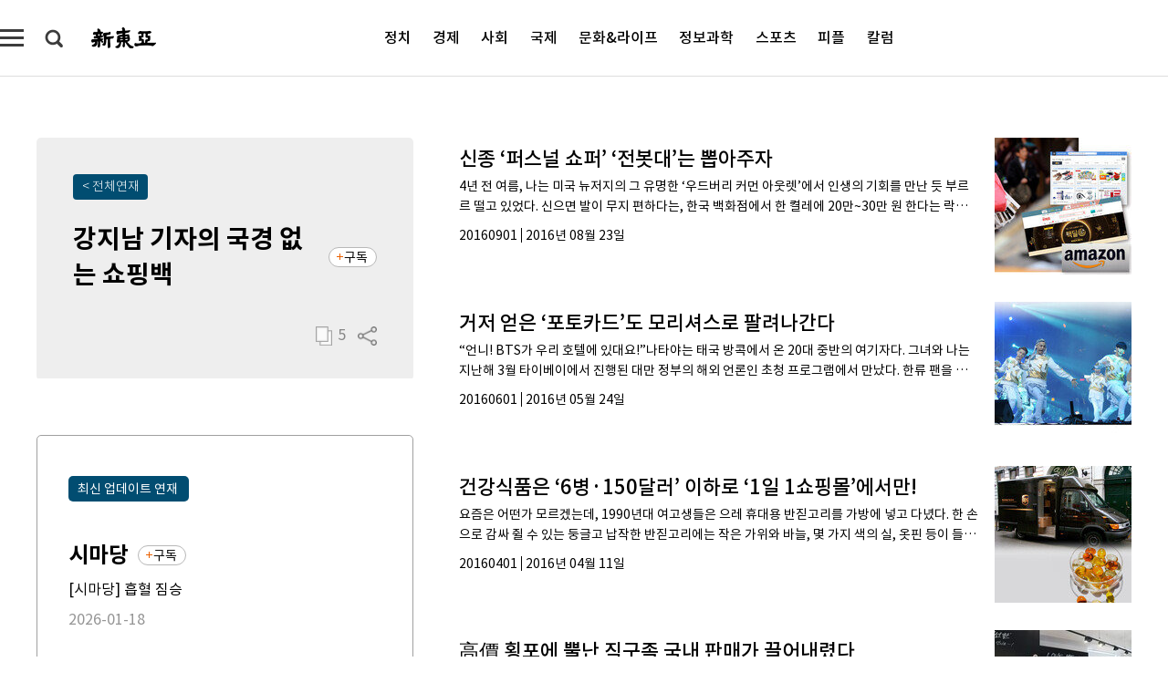

--- FILE ---
content_type: text/html; charset=UTF-8
request_url: https://shindonga.donga.com/Series?c=990345
body_size: 8542
content:
<!DOCTYPE html>
<html lang="ko">
<head>
<title>강지남 기자의 국경 없는 쇼핑백 | 연재｜신동아</title>
<meta charset="utf-8" />
<meta http-equiv="X-UA-Compatible" content="IE=edge" />
<meta name='keywords' content='신동아, 동아일보, 동아닷컴, shindonga.donga.com'>
<meta name='description' content="">
<meta name='writer' content='신동아'>
<link rel="image_src" href="" />
<link rel='stylesheet' type='text/css' href='https://image.donga.com/magazine/shin_w/css/style_sub.css?t=20250410' />
<script data-ad-client='ca-pub-3925768217140661' async src='https://pagead2.googlesyndication.com/pagead/js/adsbygoogle.js'></script>

<meta name='robots' content='max-image-preview:none'/>
<meta property="og:title" content="강지남 기자의 국경 없는 쇼핑백" />

<meta property="og:type" content="article" />
<meta property="og:site_name" content="신동아" />
<meta property="og:description" content="" />
<meta property="og:pubdate" content="" />
<meta property='og:url' content='https://shindonga.donga.com/Series?c=990345'><meta name='twitter:url' content='https://shindonga.donga.com/Series?c=990345' />
<meta name="twitter:card" content="summary_large_image" />
<meta name="twitter:image:src" content="" />
<meta name="twitter:site" content="@dongamedia" />
<meta name="twitter:description" content="" />
<meta name="twitter:title" content="강지남 기자의 국경 없는 쇼핑백" />
<meta itemprop="name" content="강지남 기자의 국경 없는 쇼핑백">
<meta itemprop="description" content="">



<script type="text/javascript" src="https://image.donga.com/donga/js.v.1.0/jquery-latest.js"></script>
<script type='text/javascript' src='https://image.donga.com/donga/js.v.1.0/jquery-ui.js'></script>
<script type='text/javascript' src='https://image.donga.com/donga/js.v.1.0/jquery-cookie.js'></script>
<script type='text/javascript' src='https://image.donga.com/donga/js.v.1.0/donga.js'></script>
<script type="text/javascript" src="https://image.donga.com/donga/js.v.2.0/slick.js"></script>
<link rel="stylesheet" type="text/css" href="https://image.donga.com/donga/css.v.2.0/slick.css"/>
<script type='text/javascript' src="https://image.donga.com/magazine/shin_w/js/common.js?t=20260121"></script>
<script language="javascript" type="text/javascript">
function openWindow(url, name, width, height)
{
    window.open(url, name, "width="+width+", height="+height+", scrollbars=yes, resizable=yes");
    return false;
}
</script>
<script async src="https://securepubads.g.doubleclick.net/tag/js/gpt.js"></script>
<script>
  window.googletag = window.googletag || {cmd: []};
  googletag.cmd.push(function() {
    googletag.defineSlot('/106061858/donga_magazine/pc_magazine_300250', [300, 250], 'div-gpt-ad-1697095737422-0').addService(googletag.pubads());
    googletag.defineSlot('/106061858/donga_magazine/pc_magazine_120600', [120, 600], 'div-gpt-ad-1697098371287-0').addService(googletag.pubads());
    googletag.defineSlot('/106061858/pc_magazine_970250_1', [970, 250], 'div-gpt-ad-1697096865331-0').addService(googletag.pubads());
    googletag.defineSlot('/106061858/donga_magazine/pc_magazine_970250_2', [970, 250], 'div-gpt-ad-1697099813812-0').addService(googletag.pubads());
    googletag.pubads().enableSingleRequest();
    googletag.pubads().collapseEmptyDivs();
    googletag.enableServices();
  });
</script>

<script type="text/javascript" src="https://image.donga.com/donga/js.v.1.0/GAbuilder.js?t=20240911"></script>
<script type="text/javascript">
gabuilder = new GAbuilder('GTM-NGJQBJ8') ;
let pageviewObj = {
    'up_login_status' : 'N'
}
gabuilder.GAScreen(pageviewObj);
</script>
</head>
<body>
    
<!-- Google Tag Manager (noscript) -->
<noscript><iframe src='https://www.googletagmanager.com/ns.html?id=GTM-NGJQBJ8' height='0' width='0' style='display:none;visibility:hidden'></iframe></noscript>
<!-- End Google Tag Manager (noscript) -->
    
    
                <div id="wrap" class="sub_page">
            <div id="header" class="header list_page">
                <div class="progress_area">
                    <div class="progress_bar"></div>
                </div>
                <div class="header_inner">
                    <div class="util_box left_box">
                    <button class="icon_comm btn_full_menu" type="button"></button>
<button class="icon_comm btn_search" type="button"></button>
<div class="search_box">
    <form action="https://shindonga.donga.com/search" method="get">
        <div class="search_bar">
            <input type="text" name="query" id="query" class="top_search" placeholder="검색어를 입력하세요.">
            <button class="icon_comm btn_search" type="submit"></button>
        </div>
    </form>
    <div id="latest_cont" class="latest_cont">
        <div class="list_cont" id="search_saved">
            <span class="tit">최근검색어</span>
            <p class='no_search'>최근 검색어<br /> 내역이 없습니다.</p>
        </div>
        <div id="fun_cont" class="fun_cont">
            <span class='btn_save'>검색어 저장 <button type='button' class='save' data-save='Y'>끄기</button></span>
            <button type="button" class="btn_close icon_com01 close">닫기</button>
        </div>
    </div>
</div>
            <script>
            $('#fun_cont .save').on('click', function () {
                if ( $(this).data('save') == "N" )
                {
                    $(this).data('save', 'Y') ;
                    $(this).html('끄기');
                    $.cookie('SHINDONGAsearchWordSave', 'Y', { expires: 365, path: '/', domain: 'donga.com' });
                    $("#latest_cont p").remove() ;
                    $("#latest_cont ul").show() ;

                    let eventObj = {};
                    eventObj = {
                        event_name : 'search_event',
                        ep_button_name : '검색어 저장 켜기',
                        ep_button_area : '헤더',
                        ep_button_category : '공통'
                    }
                    gabuilder.GAEventOBJ(eventObj) ;
                }
                else
                {
                    $(this).data('save', 'N') ;
                    $(this).html('켜기');
                    $.cookie('SHINDONGAsearchWordSave', 'N', { expires: 365, path: '/', domain: 'donga.com' });
                    $("#latest_cont ul").hide() ;
                    $("#latest_cont .list_cont .no_search").remove() ;
                    $("#latest_cont .list_cont").append("<p class='no_search'>검색어 저장 기능을<br /> 확인해주세요.</p>") ;

                    let eventObj = {};
                    eventObj = {
                        event_name : 'search_event',
                        ep_button_name : '검색어 저장 끄기',
                        ep_button_area : '헤더',
                        ep_button_category : '공통'
                    }
                    gabuilder.GAEventOBJ(eventObj) ;
                }
                return false;
            });
            $('#latest_cont .btn_del').on('click', function () {
                var word = $(this).data('word') ;
                setCookieSearch(word) ;
                $(this).parent().remove() ;
                return false;
            });
            function setCookieSearch(word)
            {
                $.ajax({
                    type: "GET",
                    url: "https://shindonga.donga.com/search?mode=remove&query=" + word ,
                    dataType: "html",
                    success: function (result) {
                    }
                });
            }
            $('#top_search_form .search_inp #query').on('keyup',function(){
                var query = $(this).val();

                if( query.length >= 1 )
                {
                    if( query.length > 100 )
                    {
                        alert("검색어는 최대 100자까지만 입력가능합니다.");
                        $(this).val(query.substring(0, 100));
                    }
                }
            });

            </script>

                    </div>
                    <h2 class="top_logo">
<a href="https://shindonga.donga.com">
    <img src="https://image.donga.com/magazine/shin_w/images/common/top_logo.png" alt="신동아">
</a>
</h2>
<div id="gnb" class="gnb on">
    <ul class="gnb_menu">
        <li><a href="https://shindonga.donga.com/politics">정치</a></li>
        <li><a href="https://shindonga.donga.com/economy">경제</a></li>
        <li><a href="https://shindonga.donga.com/society">사회</a></li>
        <li><a href="https://shindonga.donga.com/inter">국제</a></li>
        <li><a href="https://shindonga.donga.com/culture">문화&amp;라이프</a></li>
        <li><a href="https://shindonga.donga.com/science">정보과학</a></li>
        <li><a href="https://shindonga.donga.com/sports">스포츠</a></li>
        <li><a href="https://shindonga.donga.com/people">피플</a></li>
        <li><a href="https://shindonga.donga.com/column">칼럼</a></li>
    </ul>
</div>
                    <div class="util_box right_box">
                        <div class='login_wrap '>
    <button class='btn_login'><a href='https://secure.donga.com/membership/login.php?gourl=https%3A%2F%2Fshindonga.donga.com%2FSeries%3Fc%3D990345' data-event_name="click_event" data-ep_button_name="로그인" data-ep_button_area="헤더" data-ep_button_category="공통" class='btn_login_gtm'>로그인</a></button>
    <div class='login_list_wrap'>
        <h2 class='user_name'><a href='https://secure.donga.com/membership/info.php'><span class='name'></span> 님</a></h2>
        <h3 class='menu_title'>내 콘텐츠</h3>
        <ul class='login_list'>
            <li>
                <a href='https://shindonga.donga.com/Reporter?m=my'>내 구독 기자</a>
                <a href='https://shindonga.donga.com/Series?m=my'>내 구독 연재</a>
            </li>
        </ul>
        <a href='https://secure.donga.com/membership/logout.php?gourl=https%3A%2F%2Fshindonga.donga.com%2FSeries%3Fc%3D990345' class='logout'>로그아웃</a>
    </div>
</div>
                    </div>

                </div>

                <div class="full_menu_wrap">
    <div class="inner">
        <script src = 'https://dimg.donga.com/carriage/SHINDONGA/cron/shindonga_poster/shindonga_poster.0.js?t=20260121'></script>
        <div class="menu_box">
            <ul class="menu_list gnb_list">
                <li><a href="https://shindonga.donga.com/politics">정치</a></li>
                <li><a href="https://shindonga.donga.com/economy">경제</a></li>
                <li><a href="https://shindonga.donga.com/society">사회</a></li>
                <li><a href="https://shindonga.donga.com/inter">국제</a></li>
                <li><a href="https://shindonga.donga.com/culture">문화&amp;라이프</a></li>
                <li><a href="https://shindonga.donga.com/science">정보과학</a></li>
                <li><a href="https://shindonga.donga.com/sports">스포츠</a></li>
                <li><a href="https://shindonga.donga.com/people">피플</a></li>
                <li><a href="https://shindonga.donga.com/column">칼럼</a></li>
                <li><a href="https://shindonga.donga.com/List">전체기사</a></li>
            </ul>
            <ul class="menu_list etc_list">
                <li><a href="https://shindonga.donga.com/Series">연재</a></li>
                <li><a href="https://pf.kakao.com/_ExlPxixj" target='_blank'>기사제보</a></li>
                <li><a href="https://shindonga.donga.com/Library?c=new">최신호 목차</a></li>
                <li><a href="https://web.donga.com/order/magazine/subscription.php" target="_blank">구독신청</a></li>
                <li><a href="https://shindonga.donga.com/Library">라이브러리</a></li>
                <li><a href="https://shindonga.donga.com/Docs?m=ad">광고안내</a></li>
                <li><a href="https://shindonga.donga.com/Reporter">기자페이지</a></li>
            </ul>
        </div>
    </div>
</div>
            </div>        <div id="contents" class="several_series">
            <div class="series_wrap">
                <div class="list_contents">
                    <div class="inner">
                        <div class="aside">
                                    <div class='aside_box series_info'>
            <div class='info_txt_box'>
                <div class='title_cont'>
                    <a href='https://shindonga.donga.com/Series' class='btn_all'>&lt; 전체연재</a>
                    <div class='title_series'><h3>강지남 기자의 국경 없는 쇼핑백</h3><button type='button' class='btn_subscribe'  data-scrap='990345' data-scrap_type='series' data-scrap_name='강지남 기자의 국경 없는 쇼핑백' data-scrap_idx='/Series/article/all/13/728096/1' >구독</button></div>
                </div>
                <p class='series_info_txt'></p>
                <div class='util_box'>
                    <button class='btn_some'><span class='num'>5</span></button>
                    <button class='btn_share'></button>
                </div>
                <div id='shareLayer' class='share_layer'>
                    <span class='title'>공유하기</span>
                    <ul class='share_list'></ul>
                    <span class='icon_comm btn_close'>닫기</span>
                </div>
                <script type='text/javascript' src='https://image.donga.com/js/kakao.link.js'></script>
                <script type='text/javascript' src='https://image.donga.com/donga/js/kakao-latest.min.js'></script>
                <script type='text/javascript' src='https://image.donga.com/donga/js.v.1.0/clipboard.min.js'></script>
                <script>
                    Kakao.init('6158b6b574f5c2663c58e3d4bc6f0cb9');
                    function snsShareOverlap(classArea, no)
                    {
        
                        var post = new Object() ;
                        post.p0 = "강지남 기자의 국경 없는 쇼핑백" ;
                        post.p1 = "" ;
                        post.p2 = "" ;
                        post.p3 = "https://shindonga.donga.com/Series?c=990345" ;
                        post.p4 = "" ;
                        post.p5 = "SHINDONGA" ;
                        post.p6 = "PC" ;
                        post.p7 = "shindonga.donga.com" ;
                        post.p8 = "017246" ;
                        post.p9 = no;
                        post.gid = '990345';
        
                        var targetUrl = "/HUB/common/snssharebox.php" ;
        
                        $.ajax({
                            type : 'POST' ,
                            url : targetUrl ,
                            data : post ,
                            dataType : 'html' ,
                            error : function(result) { alert('error') ; } ,
                            success : function(result) {
                                $(classArea).html(result) ;
        
                            }
                        });
        
                        return false;
                    }
                    $(document).ready( function()
                    {
                        $('.util_box .btn_share').on('click',function(){
                            snsShareOverlap('.series_info .share_layer .share_list', 1);
                            return false;
                        });
                    });
                </script>
            </div>
            
        </div>
                            <div class="aside_box latest_series">
                                <div class="title_cont">
                                    <h3 class="title">최신 업데이트 연재</h3>
                                </div>
                                <ul class="aside_list">
                                <li><div class='title_series'><a href='https://shindonga.donga.com/Series?c=9905050005'><h4>시마당</h4></a><button type='button' class='btn_subscribe'  data-scrap='9905050005' data-scrap_type='series' data-scrap_name='시마당' data-scrap_idx='/Series/article/all/13/6059713/1' >구독</button></div><a href='https://shindonga.donga.com/Series/article/all/13/6059713/1' class='latest_title'><p>[시마당] 흡혈 짐승</p></a><p class='date'>2026-01-18</p></li><li><div class='title_series'><a href='https://shindonga.donga.com/Series?c=9905050003'><h4>이달의 추천도서</h4></a><button type='button' class='btn_subscribe'  data-scrap='9905050003' data-scrap_type='series' data-scrap_name='이달의 추천도서' data-scrap_idx='/Series/article/all/13/6059704/1' >구독</button></div><a href='https://shindonga.donga.com/Series/article/all/13/6059704/1' class='latest_title'><p>‘부’는 ‘자유’가 아니라 ‘의무’를 불러온다</p></a><p class='date'>2026-01-17</p></li><li><div class='title_series'><a href='https://shindonga.donga.com/Series?c=990362'><h4>‘돈’으로 본 세계사</h4></a><button type='button' class='btn_subscribe'  data-scrap='990362' data-scrap_type='series' data-scrap_name='‘돈’으로 본 세계사' data-scrap_idx='/Series/article/all/13/6058102/1' >구독</button></div><a href='https://shindonga.donga.com/Series/article/all/13/6058102/1' class='latest_title'><p>‘돈’ 되는 작물이 세계사를 바꿨다</p></a><p class='date'>2026-01-16</p></li>
                                </ul>
                            </div>
                            <div class='aside_box my_sub'><div class='title_cont'><h3 class='title'>내 구독 연재</h3></div><div class='nosub_box'><p class='nosub_text'><span class='bold'>관심 있는 연재를 등록하면</span><br>업데이트 되는 연재를 더 쉽게 만나 볼 수 있습니다</p><a href='https://shindonga.donga.com/Series' class='btn_journalist'>연재페이지 바로 가기<span class='icon_arrow'></span></a></div></div>
                        </div>
                        <div class='content'><ul class='list_wrap'><li class='list_item'><a href='https://shindonga.donga.com/Series/article/all/13/728096/1'><div class='thumb'><img src='https://dimg.donga.com/a/150/150/95/1/egc/CDB/SHINDONGA/Article/14/72/01/69/1472016928557.jpg' alt='신종 ‘퍼스널 쇼퍼’ ‘전봇대’는 뽑아주자'></div><div class='info'><h4 class='list_title'>신종 ‘퍼스널 쇼퍼’ ‘전봇대’는 뽑아주자</h4><p class='lead_text'>4년 전 여름, 나는 미국 뉴저지의 그 유명한 ‘우드버리 커먼 아웃렛’에서 인생의 기회를 만난 듯 부르르 떨고 있었다. 신으면 발이 무지 편하다는, 한국 백화점에서 한 켤레에 20만~30만 원 한다는 락포트(Rockport) 남성 …</p><div class='sub_info'><span class='name_jour'>20160901</span><span class='month_jour'>2016년 08월 23일</span></div></div></a></li><li class='list_item'><a href='https://shindonga.donga.com/Series/article/all/13/534730/1'><div class='thumb'><img src='https://dimg.donga.com/a/150/150/95/1/egc/CDB/SHINDONGA/Article/14/64/15/28/1464152877929.jpg' alt='거저 얻은 ‘포토카드’도  모리셔스로 팔려나간다'></div><div class='info'><h4 class='list_title'>거저 얻은 ‘포토카드’도  모리셔스로 팔려나간다</h4><p class='lead_text'>“언니! BTS가 우리 호텔에 있대요!”나타야는 태국 방콕에서 온 20대 중반의 여기자다. 그녀와 나는 지난해 3월 타이베이에서 진행된 대만 정부의 해외 언론인 초청 프로그램에서 만났다. 한류 팬을 자처하며 한국어도 조금 배웠다는 …</p><div class='sub_info'><span class='name_jour'>20160601</span><span class='month_jour'>2016년 05월 24일</span></div></div></a></li><li class='list_item'><a href='https://shindonga.donga.com/Series/article/all/13/531993/1'><div class='thumb'><img src='https://dimg.donga.com/a/150/150/95/1/egc/CDB/SHINDONGA/Article/14/60/36/09/1460360949819.jpg' alt='건강식품은 ‘6병·150달러’ 이하로 ‘1일 1쇼핑몰’에서만!'></div><div class='info'><h4 class='list_title'>건강식품은 ‘6병·150달러’ 이하로 ‘1일 1쇼핑몰’에서만!</h4><p class='lead_text'>요즘은 어떤가 모르겠는데, 1990년대 여고생들은 으레 휴대용 반짇고리를 가방에 넣고 다녔다. 한 손으로 감싸 쥘 수 있는 둥글고 납작한 반짇고리에는 작은 가위와 바늘, 몇 가지 색의 실, 옷핀 등이 들어 있고 심지어 오레오 쿠키 …</p><div class='sub_info'><span class='name_jour'>20160401</span><span class='month_jour'>2016년 04월 11일</span></div></div></a></li><li class='list_item'><a href='https://shindonga.donga.com/Series/article/all/13/525422/1'><div class='thumb'><img src='https://dimg.donga.com/a/150/150/95/1/egc/CDB/SHINDONGA/Article/14/55/50/06/1455500672295.jpg' alt='高價 횡포에 뿔난 직구족 국내 판매가 끌어내렸다'></div><div class='info'><h4 class='list_title'>高價 횡포에 뿔난 직구족 국내 판매가 끌어내렸다</h4><p class='lead_text'>‘런던의 밤’을 떠올릴 때마나 나는 달콤한 꿀 향기가 나는 것 같다. 12년 전 일이다. 생애 첫 해외출장이자 첫 유럽행(行). 새로 산 트렁크를 드르륵 굴리며 찾아간 런던 시내의 작은 호텔엔 어메니티(amenity)로 비누 한 조…</p><div class='sub_info'><span class='name_jour'>20160201</span><span class='month_jour'>2016년 02월 15일</span></div></div></a></li><li class='list_item'><a href='https://shindonga.donga.com/Series/article/all/13/520200/1'><div class='thumb'><img src='https://dimg.donga.com/a/150/150/95/1/egc/CDB/SHINDONGA/Article/14/52/74/56/1452745682088.jpg' alt='단골 마케팅+스마트 물류=‘거리의 종말’'></div><div class='info'><h4 class='list_title'>단골 마케팅+스마트 물류=‘거리의 종말’</h4><p class='lead_text'>‘Free International Delivery on all orders over ￡50’ 갓난아기가 잠든 황금 같은 한낮. 한 달 넘게 집에 갇혀 있던 산모는 유럽 여행 기분이라도 내보자며 ‘런던비즈니스산책’(박지영, 2013…</p><div class='sub_info'><span class='name_jour'>20160101</span><span class='month_jour'>2016년 01월 14일</span></div></div></a></li></ul><div class='page'><strong>1</strong></div></div>
                    </div>
                </div>
            </div>
        </div>

        <div id="footer" class="footer">
            <div class="full_menu_wrap">
                <div class="inner">
                    <script src = 'https://dimg.donga.com/carriage/SHINDONGA/cron/shindonga_poster/shindonga_poster.0.js?t=20260121'></script>
                    <div class="menu_box">
                        <ul class="menu_list gnb_list">
                            <li><a href="https://shindonga.donga.com/politics">정치</a></li>
                            <li><a href="https://shindonga.donga.com/economy">경제</a></li>
                            <li><a href="https://shindonga.donga.com/society">사회</a></li>
                            <li><a href="https://shindonga.donga.com/inter">국제</a></li>
                            <li><a href="https://shindonga.donga.com/culture">문화&amp;라이프</a></li>
                            <li><a href="https://shindonga.donga.com/science">정보과학</a></li>
                            <li><a href="https://shindonga.donga.com/sports">스포츠</a></li>
                            <li><a href="https://shindonga.donga.com/people">피플</a></li>
                            <li><a href="https://shindonga.donga.com/column">칼럼</a></li>
                            <li><a href="https://shindonga.donga.com/List">전체기사</a></li>
                        </ul>
                        <ul class="menu_list etc_list">
                            <li><a href="https://shindonga.donga.com/Series">연재</a></li>
                            <li><a href="https://pf.kakao.com/_ExlPxixj" target='_blank'>기사제보</a></li>
                            <li><a href="https://shindonga.donga.com/Library?c=new">최신호 목차</a></li>
                            <li><a href="https://web.donga.com/order/magazine/subscription.php">구독신청</a></li>
                            <li><a href="https://shindonga.donga.com/Library">라이브러리</a></li>
                            <li><a href="https://shindonga.donga.com/Docs?m=ad">광고안내</a></li>
                            <li><a href="https://shindonga.donga.com/Reporter">기자페이지</a></li>
                        </ul>
                    </div>
                </div>
            </div>
            <div class="bot_list_wrap">
                <div class="inner">
                    <h1 class="compony_name">동아닷컴</h1>
                    <ul class="bot_list">
                        <li>
                            <a href="https://www.donga.com/company" class="bot_menu">회사소개</a>
                            <a href="https://www.donga.com/company?m=adguide" class="bot_menu">광고 (인터넷, 전광판)</a>
                            <a href="https://www.donga.com/company?m=cooperation" class="bot_menu">제휴안내</a>
                            <a href="https://faq.donga.com/" class="bot_menu">고객센터</a>
                            <a href="https://secure.donga.com/membership/policy/service.php" class="bot_menu">이용약관</a>
                            <a href="https://secure.donga.com/membership/policy/privacy.php" class="bot_menu"><strong>개인정보처리방침</strong></a>
                            <a href="https://www.donga.com/news/Docs?p0=teenagers_doc" class="bot_menu">청소년보호정책(책임자: 구민회)</a>
                        </li>
                        <li>
                            <span class="bot_info">주소: 서울특별시 서대문구 충정로 29</span>
                            <span class="bot_info">Tel: 02-360-0400</span>
                            <span class="bot_info">등록번호: 서울아00741 </span>
                            <span class="bot_info">발행일자: 1996.06.18</span>
                            <span class="bot_info">등록일자: 2009.01.16 </span>
                            <span class="bot_info">발행·편집인: 신석호</span>
                        </li>
                        <li>
                            <p class="copy_right">Copyright by <span class="color">dongA.com</span> All rights reserved.</p>
                        </li>
                    </ul>
                </div>
            </div>
        </div>
    </div>
    <script>
    $(document).ready(function(){
        getMyscrap() ;
    });

    //구독버튼 클릭
    $(document).on('click', '.btn_subscribe[data-scrap][data-scrap_type][data-scrap_name]' , function(){
        var sid = $(this).data('scrap') ;
        var stype = $(this).data('scrap_type') ;
        var sname = $(this).data('scrap_name') ;
        if ( sid && stype && sname ) {
            var idx = $(this).data('scrap_idx') ;
            var position = $(this).data('scrap_position') ;
            var mode = 'toggle' ;
            if ( position == 'mypage' ) { mode = 'mypage_toggle' }
            scrap(mode, stype, sid, sname, position, idx) ;
        }
    });

    function scrap(m, stype='', sid='', sname='', position='', idx='')
    {
        var addmsg = "" ;
        var m_arr = m.split('_');
        if (m_arr.length > 1)
        {
            m = m_arr[1] ;
            addmsg = "<br>화면을 새로고침 해주세요" ;
        }

        $.ajax({
            type: "GET",
            url: "https://shindonga.donga.com/SHINDONGA/scrap?m=" + m + "&stype=" + stype + "&sid=" + sid + "&sname=" + sname + "&idx=" + idx,
            dataType: "html",
            success: function (result) {
                if (m == 'myinfo')
                {
                    $(".subscribe_tit").html(result);
                    $(".left_info .btn_more").show();
                }
                else if (m == 'myscrap')
                {
                    var scrapArr = result.split("|");
                    for (var i = 0; i < scrapArr.length; i++)
                    {
                        $('button.btn_subscribe[data-scrap= "' + scrapArr[i] + '"]').addClass('on');
                        $('button.btn_subscribe[data-scrap= "' + scrapArr[i] + '"]').text('구독중');
                    };
                }
                else
                {
                    var gtm_type = "" ;
                    if (stype == 'series') gtm_type = "연재" ;
                    else if (stype == 'reporter') gtm_type = "기자" ;

                    var gtm_sname = sname ;
                    var ga_sname = "" ;
                    if (stype == 'reporter')
                    {
                        var gtm_sidArr = sid.split("@");
                        gtm_sname = sname + '('+gtm_sidArr[0]+')' ;

                        ga_sname = sname + "(" + sid + ")" ;
                        sname = sname + " 기자" ;
                    }

                    if (result == 'NeedLogin')
                    {
                        var targetUrl = "https://secure.donga.com/membership/login.php?gourl=https%3A%2F%2Fshindonga.donga.com%2FSeries%3Fc%3D990345" ;
                        location.href = targetUrl ;
                    }
                    else if (result == 'blockedkeyword' )
                    {
                        $("#subscribe_toast .txt").html("<span class='tit'>비속어나 금지어가 사용되었습니다</span>");
                        $(".subscribe_tit .subscribe_box > div").last().css( "display", "none" );
                    }
                    else
                    {
                        var my_gudokcnt = parseInt($('#my_gudokcnt').text()) ;

                        //tag
                        if (result == 'insert')
                        {
                            //$("#subscribe_toast .txt").html("<span class='tit'>"+sname+"</span> 구독이 <span class='application'>완료</span> 되었습니다" + addmsg);
                            //$(".article_wrap .top_below_box .btn_subscribe").html("구독중");
                            //$(".article_wrap .info_journalist .btn_subscribe").html("구독중");
                            //$('#btn_subscribe').addClass("on");
                            //$('#alarm_msg').addClass('close').hide();
                            $('.btn_subscribe[data-scrap= "' + sid + '"]').addClass('on');
                            $('.btn_subscribe[data-scrap= "' + sid + '"]').text('구독중');
                            //$('#my_gudokcnt').text(my_gudokcnt+1);
                            //if ( $('.count_subscribe[data-scrap= "' + sid + '"]').length > 0 )
                            //{
                                //var thisCnt = parseInt($('.count_subscribe[data-scrap= "' + sid + '"]').html()) ;
                                //$('.count_subscribe[data-scrap= "' + sid + '"]').html(thisCnt+1) ;
                            //}

                            //ga4
                            if ( gtm_sname != "" && gtm_type != "" )
                            {
                                let eventObj = {};
                                eventObj = {
                                    event_name : 'subscribe_event',
                                    ep_button_name : gtm_sname,
                                    ep_button_area : '구독하기',
                                    ep_button_category : '구독하기',
                                    ep_subscribe_type : gtm_type,
                                    ep_subscribe_name : gtm_sname
                                }
                                gabuilder.GAEventOBJ(eventObj) ;
                            }
                        }
                        else if (result == 'delete')
                        {
                            //$("#subscribe_toast .txt").html("<span class='tit'>"+sname+"</span> 구독이 <span class='application'>취소</span> 되었습니다");
                            //$(".article_wrap .top_below_box .btn_subscribe").html("구독");
                            //$(".article_wrap .info_journalist .btn_subscribe").html("구독");
                            //$('#btn_subscribe').removeClass("on");
                            //$('#my_gudokcnt').text(my_gudokcnt-1);
                            $('.btn_subscribe[data-scrap= "' + sid + '"]').removeClass('on');
                            $('.btn_subscribe[data-scrap= "' + sid + '"]').text('구독');
                            //if ( $('.count_subscribe[data-scrap= "' + sid + '"]').length > 0 )
                            //{
                                //var thisCnt = parseInt($('.count_subscribe[data-scrap= "' + sid + '"]').html()) ;
                                //$('.count_subscribe[data-scrap= "' + sid + '"]').html(thisCnt-1) ;
                            //}
                        }
                        else if (result == 'duplicate')
                        {
                            $("#subscribe_toast .txt").html("<span class='tit'>이미 저장 되었습니다</span>");
                            $(".subscribe_tit .subscribe_box > div").last().css( "display", "none" );
                        }
                        else if (result == 'found')
                        {
                            $('.btn_subscribe[data-scrap= "' + sid + '"]').addClass('on');
                        }
                        else if (result == 'full')
                        {
                            $("#subscribe_toast .txt").html("<span class='tit'>구독 수를 초과했습니다 <br> 삭제 후 구독 해주세요</span>");
                            $(".subscribe_tit .subscribe_box > div").last().css( "display", "none" );
                        }
                    }
                }
            }
        });

        return false;
    }

    function getMyscrap()
    {
        var login_check = "" ;

        if (login_check == true )
        {
            scrap('myscrap');
        }
        else if ( $('.logout em').length > 0 )
        {
            // pc 메인
            scrap('myscrap');
        }

        return false;
    }

    </script>

<script>
$(document).ready(function(){

    $('.btn_login_gtm').on('click', function(){
        let customObj = {};
        customObj = {
            ep_contentdata_content_title : '신동아'
        }
        var ep_sign_up_method = "신동아" ;
        gabuilder.setMakeCookiePV(ep_sign_up_method, 'ga4Articleinfo', 'donga.com', 10, 'https://secure.donga.com/membership/login.php?gourl=https://shindonga.donga.com/Series?c=990345', customObj, false) ;
    });
});
</script>
</body>

</html><script>var _GCD = '8'; </script><script src='https://dimg.donga.com/acecounter/acecounter_V70.20130719.js'></script><script>_PL(_rl);</script>

--- FILE ---
content_type: text/html; charset=utf-8
request_url: https://www.google.com/recaptcha/api2/aframe
body_size: 268
content:
<!DOCTYPE HTML><html><head><meta http-equiv="content-type" content="text/html; charset=UTF-8"></head><body><script nonce="RJTCA1vzy4GA89w6wJYtFA">/** Anti-fraud and anti-abuse applications only. See google.com/recaptcha */ try{var clients={'sodar':'https://pagead2.googlesyndication.com/pagead/sodar?'};window.addEventListener("message",function(a){try{if(a.source===window.parent){var b=JSON.parse(a.data);var c=clients[b['id']];if(c){var d=document.createElement('img');d.src=c+b['params']+'&rc='+(localStorage.getItem("rc::a")?sessionStorage.getItem("rc::b"):"");window.document.body.appendChild(d);sessionStorage.setItem("rc::e",parseInt(sessionStorage.getItem("rc::e")||0)+1);localStorage.setItem("rc::h",'1768989049006');}}}catch(b){}});window.parent.postMessage("_grecaptcha_ready", "*");}catch(b){}</script></body></html>

--- FILE ---
content_type: application/javascript; charset=utf-8
request_url: https://fundingchoicesmessages.google.com/f/AGSKWxWdexW36RlQGOasJHILhaQ1au5Y48CXRFdJetXFyw0LNgUU6tv8FpPBBgQwkF9Oe0gO7XoLb6s-jpKbVGGF0pQ-7mRrKoXjBdeLKFCeq1onuSRbD2Zg1c8riOX-Ve5B8p5PxWLNidLuPW_NhNzsrl7NftNEhlrawB3N8bTKt1bWYkoJRtRKYI9q73nt/_/ad/iframe./getadcontent._486x60./ad/audsci./sideadvtmp.
body_size: -1290
content:
window['5b4a6892-91f2-4ab3-a0d8-2fb91b36a8d1'] = true;